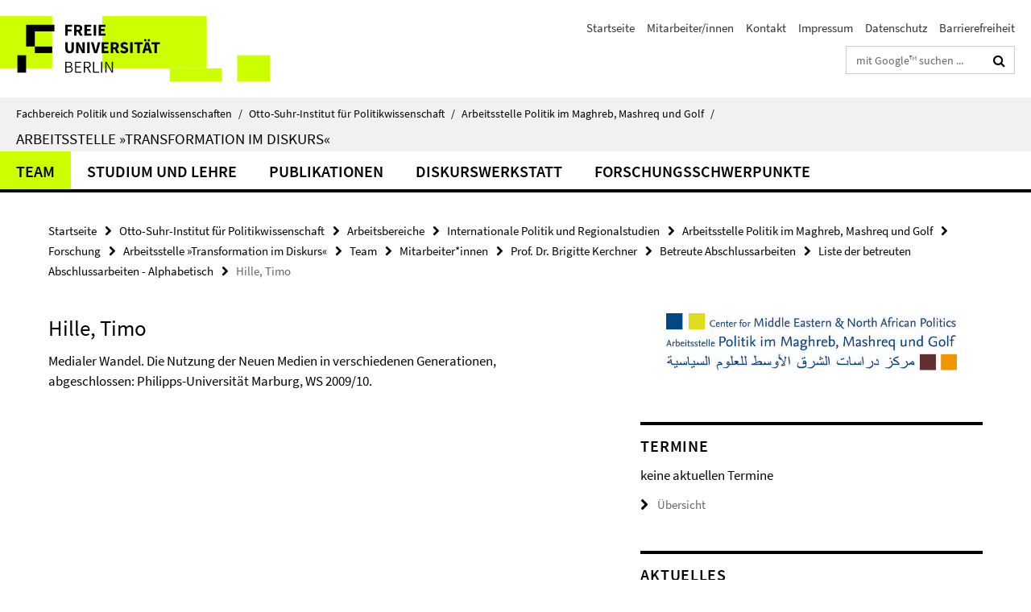

--- FILE ---
content_type: text/html; charset=utf-8
request_url: https://www.polsoz.fu-berlin.de/polwiss/forschung/international/vorderer-orient/forschung/transf-diskurs/team/team/Brigitte_Kerchner/Betreute-Abschlussarbeiten/Alphabetisch/alphabetisch/hille.html
body_size: 7033
content:
<!DOCTYPE html><!-- rendered 2026-01-01 11:17:48 (UTC) --><html class="ltr" lang="de"><head><title>Hille, Timo • Arbeitsstelle »Transformation im Diskurs« • Fachbereich Politik und Sozialwissenschaften</title><!-- BEGIN Fragment default/25123017/views/head_meta/59454719/1453213248?124811:1823 -->
<meta charset="utf-8" /><meta content="IE=edge" http-equiv="X-UA-Compatible" /><meta content="width=device-width, initial-scale=1.0" name="viewport" /><meta content="authenticity_token" name="csrf-param" />
<meta content="rhPLahd2ulHcB9WbTmRhMK2FasL96Y8WkwkhHfSMc+o=" name="csrf-token" /><meta content="Hille, Timo" property="og:title" /><meta content="website" property="og:type" /><meta content="https://www.polsoz.fu-berlin.de/polwiss/forschung/international/vorderer-orient/forschung/transf-diskurs/team/team/Brigitte_Kerchner/Betreute-Abschlussarbeiten/Alphabetisch/alphabetisch/hille.html" property="og:url" /><!-- BEGIN Fragment default/25123017/views/open_graph_image/23882996/1737124828?145839:20011 -->
<!-- END Fragment default/25123017/views/open_graph_image/23882996/1737124828?145839:20011 -->
<meta content="index,follow" name="robots" /><meta content="2016-01-18" name="dc.date" /><meta content="Hille, Timo" name="dc.name" /><meta content="DE-BE" name="geo.region" /><meta content="Berlin" name="geo.placename" /><meta content="52.448131;13.286102" name="geo.position" /><link href="https://www.polsoz.fu-berlin.de/polwiss/forschung/international/vorderer-orient/forschung/transf-diskurs/team/team/Brigitte_Kerchner/Betreute-Abschlussarbeiten/Alphabetisch/alphabetisch/hille.html" rel="canonical" /><!-- BEGIN Fragment default/25123017/views/favicon/23882996/1737124828?063034:72019 -->
<link href="/assets/default2/favicon-12a6f1b0e53f527326498a6bfd4c3abd.ico" rel="shortcut icon" /><!-- END Fragment default/25123017/views/favicon/23882996/1737124828?063034:72019 -->
<!-- BEGIN Fragment default/25123017/head/rss/false/23882996/1737124828?131739:22003 -->
<link href="https://www.polsoz.fu-berlin.de/news/index.rss?format=rss" rel="alternate" title="" type="application/rss+xml" /><!-- END Fragment default/25123017/head/rss/false/23882996/1737124828?131739:22003 -->
<!-- END Fragment default/25123017/views/head_meta/59454719/1453213248?124811:1823 -->
<!-- BEGIN Fragment default/25123017/head/assets/23882996/1737124828/?182942:86400 -->
<link href="/assets/default2/default_application-part-1-841e7928a8.css" media="all" rel="stylesheet" type="text/css" /><link href="/assets/default2/default_application-part-2-168016bf56.css" media="all" rel="stylesheet" type="text/css" /><script src="/assets/default2/application-781670a880dd5cd1754f30fcf22929cb.js" type="text/javascript"></script><!--[if lt IE 9]><script src="/assets/default2/html5shiv-d11feba7bd03bd542f45c2943ca21fed.js" type="text/javascript"></script><script src="/assets/default2/respond.min-31225ade11a162d40577719d9a33d3ee.js" type="text/javascript"></script><![endif]--><meta content="Rails Connector for Infopark CMS Fiona by Infopark AG (www.infopark.de); Version 6.8.2.36.82613853" name="generator" /><!-- END Fragment default/25123017/head/assets/23882996/1737124828/?182942:86400 -->
</head><body class="site-transf-diskurs layout-size-L"><div class="debug page" data-current-path="/polwiss/forschung/international/vorderer-orient/forschung/transf-diskurs/team/team/Brigitte_Kerchner/Betreute-Abschlussarbeiten/Alphabetisch/alphabetisch/hille/"><a class="sr-only" href="#content">Springe direkt zu Inhalt </a><div class="horizontal-bg-container-header nocontent"><div class="container container-header"><header><!-- BEGIN Fragment default/25123017/header-part-1/24119589/1678950067/?080618:86400 -->
<a accesskey="O" id="seitenanfang"></a><a accesskey="H" href="https://www.fu-berlin.de/" hreflang="" id="fu-logo-link" title="Zur Startseite der Freien Universität Berlin"><svg id="fu-logo" version="1.1" viewBox="0 0 775 187.5" x="0" y="0"><defs><g id="fu-logo-elements"><g><polygon points="75 25 156.3 25 156.3 43.8 100 43.8 100 87.5 75 87.5 75 25"></polygon><polygon points="100 87.5 150 87.5 150 106.3 100 106.3 100 87.5"></polygon><polygon points="50 112.5 75 112.5 75 162.5 50 162.5 50 112.5"></polygon></g><g><path d="M187.5,25h19.7v5.9h-12.7v7.2h10.8v5.9h-10.8v12.2h-7.1V25z"></path><path d="M237.7,56.3l-7.1-12.5c3.3-1.5,5.6-4.4,5.6-9c0-7.4-5.4-9.7-12.1-9.7h-11.3v31.3h7.1V45h3.9l6,11.2H237.7z M219.9,30.6 h3.6c3.7,0,5.7,1,5.7,4.1c0,3.1-2,4.7-5.7,4.7h-3.6V30.6z"></path><path d="M242.5,25h19.6v5.9h-12.5v6.3h10.7v5.9h-10.7v7.2h13v5.9h-20.1V25z"></path><path d="M269,25h7.1v31.3H269V25z"></path><path d="M283.2,25h19.6v5.9h-12.5v6.3h10.7v5.9h-10.7v7.2h13v5.9h-20.1V25z"></path></g><g><path d="M427.8,72.7c2,0,3.4-1.4,3.4-3.4c0-1.9-1.4-3.4-3.4-3.4c-2,0-3.4,1.4-3.4,3.4C424.4,71.3,425.8,72.7,427.8,72.7z"></path><path d="M417.2,72.7c2,0,3.4-1.4,3.4-3.4c0-1.9-1.4-3.4-3.4-3.4c-2,0-3.4,1.4-3.4,3.4C413.8,71.3,415.2,72.7,417.2,72.7z"></path><path d="M187.5,91.8V75h7.1v17.5c0,6.1,1.9,8.2,5.4,8.2c3.5,0,5.5-2.1,5.5-8.2V75h6.8v16.8c0,10.5-4.3,15.1-12.3,15.1 C191.9,106.9,187.5,102.3,187.5,91.8z"></path><path d="M218.8,75h7.2l8.2,15.5l3.1,6.9h0.2c-0.3-3.3-0.9-7.7-0.9-11.4V75h6.7v31.3h-7.2L228,90.7l-3.1-6.8h-0.2 c0.3,3.4,0.9,7.6,0.9,11.3v11.1h-6.7V75z"></path><path d="M250.4,75h7.1v31.3h-7.1V75z"></path><path d="M261,75h7.5l3.8,14.6c0.9,3.4,1.6,6.6,2.5,10h0.2c0.9-3.4,1.6-6.6,2.5-10l3.7-14.6h7.2l-9.4,31.3h-8.5L261,75z"></path><path d="M291.9,75h19.6V81h-12.5v6.3h10.7v5.9h-10.7v7.2h13v5.9h-20.1V75z"></path><path d="M342.8,106.3l-7.1-12.5c3.3-1.5,5.6-4.4,5.6-9c0-7.4-5.4-9.7-12.1-9.7H318v31.3h7.1V95.1h3.9l6,11.2H342.8z M325.1,80.7 h3.6c3.7,0,5.7,1,5.7,4.1c0,3.1-2,4.7-5.7,4.7h-3.6V80.7z"></path><path d="M344.9,102.4l4.1-4.8c2.2,1.9,5.1,3.3,7.7,3.3c2.9,0,4.4-1.2,4.4-3c0-2-1.8-2.6-4.5-3.7l-4.1-1.7c-3.2-1.3-6.3-4-6.3-8.5 c0-5.2,4.6-9.3,11.1-9.3c3.6,0,7.4,1.4,10.1,4.1l-3.6,4.5c-2.1-1.6-4-2.4-6.5-2.4c-2.4,0-4,1-4,2.8c0,1.9,2,2.6,4.8,3.7l4,1.6 c3.8,1.5,6.2,4.1,6.2,8.5c0,5.2-4.3,9.7-11.8,9.7C352.4,106.9,348.1,105.3,344.9,102.4z"></path><path d="M373.9,75h7.1v31.3h-7.1V75z"></path><path d="M394.4,81h-8.6V75H410V81h-8.6v25.3h-7.1V81z"></path><path d="M429.2,106.3h7.5L426.9,75h-8.5l-9.8,31.3h7.2l1.9-7.4h9.5L429.2,106.3z M419.2,93.4l0.8-2.9c0.9-3.1,1.7-6.8,2.5-10.1 h0.2c0.8,3.3,1.7,7,2.5,10.1l0.7,2.9H419.2z"></path><path d="M443.6,81h-8.6V75h24.3V81h-8.6v25.3h-7.1V81z"></path></g><g><path d="M187.5,131.2h8.9c6.3,0,10.6,2.2,10.6,7.6c0,3.2-1.7,5.8-4.7,6.8v0.2c3.9,0.7,6.5,3.2,6.5,7.5c0,6.1-4.7,9.1-11.7,9.1 h-9.6V131.2z M195.7,144.7c5.8,0,8.1-2.1,8.1-5.5c0-3.9-2.7-5.4-7.9-5.4h-5.1v10.9H195.7z M196.5,159.9c5.7,0,9.1-2.1,9.1-6.6 c0-4.1-3.3-6-9.1-6h-5.8v12.6H196.5z"></path><path d="M215.5,131.2h17.6v2.8h-14.4v10.6h12.1v2.8h-12.1v12.3h14.9v2.8h-18.1V131.2z"></path><path d="M261.5,162.5l-8.2-14c4.5-0.9,7.4-3.8,7.4-8.7c0-6.3-4.4-8.6-10.7-8.6h-9.4v31.3h3.3v-13.7h6l7.9,13.7H261.5z M243.8,133.9h5.6c5.1,0,8,1.6,8,5.9c0,4.3-2.8,6.3-8,6.3h-5.6V133.9z"></path><path d="M267.4,131.2h3.3v28.5h13.9v2.8h-17.2V131.2z"></path><path d="M290.3,131.2h3.3v31.3h-3.3V131.2z"></path><path d="M302.6,131.2h3.4l12,20.6l3.4,6.4h0.2c-0.2-3.1-0.4-6.4-0.4-9.6v-17.4h3.1v31.3H321l-12-20.6l-3.4-6.4h-0.2 c0.2,3.1,0.4,6.2,0.4,9.4v17.6h-3.1V131.2z"></path></g></g></defs><g id="fu-logo-rects"></g><use x="0" xlink:href="#fu-logo-elements" y="0"></use></svg></a><script>"use strict";var svgFLogoObj = document.getElementById("fu-logo");var rectsContainer = svgFLogoObj.getElementById("fu-logo-rects");var svgns = "http://www.w3.org/2000/svg";var xlinkns = "http://www.w3.org/1999/xlink";function createRect(xPos, yPos) {  var rectWidth = ["300", "200", "150"];  var rectHeight = ["75", "100", "150"];  var rectXOffset = ["0", "100", "50"];  var rectYOffset = ["0", "75", "150"];  var x = rectXOffset[getRandomIntInclusive(0, 2)];  var y = rectYOffset[getRandomIntInclusive(0, 2)];  if (xPos == "1") {    x = x;  }  if (xPos == "2") {    x = +x + 193.75;  }  if (xPos == "3") {    x = +x + 387.5;  }  if (xPos == "4") {    x = +x + 581.25;  }  if (yPos == "1") {    y = y;  }  if (yPos == "2") {    y = +y + 112.5;  }  var cssClasses = "rectangle";  var rectColor = "#CCFF00";  var style = "fill: ".concat(rectColor, ";");  var rect = document.createElementNS(svgns, "rect");  rect.setAttribute("x", x);  rect.setAttribute("y", y);  rect.setAttribute("width", rectWidth[getRandomIntInclusive(0, 2)]);  rect.setAttribute("height", rectHeight[getRandomIntInclusive(0, 2)]);  rect.setAttribute("class", cssClasses);  rect.setAttribute("style", style);  rectsContainer.appendChild(rect);}function getRandomIntInclusive(min, max) {  min = Math.ceil(min);  max = Math.floor(max);  return Math.floor(Math.random() * (max - min + 1)) + min;}function makeGrid() {  for (var i = 1; i < 17; i = i + 1) {    if (i == "1") {      createRect("1", "1");    }    if (i == "2") {      createRect("2", "1");    }    if (i == "3") {      createRect("3", "1");    }    if (i == "5") {      createRect("1", "2");    }    if (i == "6") {      createRect("2", "2");    }    if (i == "7") {      createRect("3", "2");    }    if (i == "8") {      createRect("4", "2");    }  }}makeGrid();</script><a accesskey="H" href="https://www.fu-berlin.de/" hreflang="" id="fu-label-link" title="Zur Startseite der Freien Universität Berlin"><div id="fu-label-wrapper"><svg id="fu-label" version="1.1" viewBox="0 0 50 50" x="0" y="0"><defs><g id="fu-label-elements"><rect height="50" id="fu-label-bg" width="50"></rect><g><polygon points="19.17 10.75 36.01 10.75 36.01 14.65 24.35 14.65 24.35 23.71 19.17 23.71 19.17 10.75"></polygon><polygon points="24.35 23.71 34.71 23.71 34.71 27.6 24.35 27.6 24.35 23.71"></polygon><polygon points="13.99 28.88 19.17 28.88 19.17 39.25 13.99 39.25 13.99 28.88"></polygon></g></g></defs><use x="0" xlink:href="#fu-label-elements" y="0"></use></svg></div><div id="fu-label-text">Freie Universität Berlin</div></a><h1 class="hide">Fachbereich Politik- und Sozialwissenschaften</h1><hr class="hide" /><h2 class="sr-only">Service-Navigation</h2><ul class="top-nav no-print"><li><a href="/index.html" rel="index" title="Zur Startseite von: Fachbereich Politik- und Sozialwissenschaften">Startseite</a></li><li><a href="/polwiss/mitarbeiterliste/index.html" title="">Mitarbeiter/innen</a></li><li><a href="/polwiss/kontakt/index.html" title="">Kontakt</a></li><li><a href="/polwiss/impressum/index.html" title="">Impressum</a></li><li><a href="https://www.fu-berlin.de/$REDIRECTS/datenschutz.html" title="">Datenschutz</a></li><li><a href="https://www.fu-berlin.de/$REDIRECTS/barrierefreiheit.html" title="">Barrierefreiheit</a></li></ul><!-- END Fragment default/25123017/header-part-1/24119589/1678950067/?080618:86400 -->
<div class="services-search-icon no-print"><div class="icon-close icon-cds icon-cds-wrong" style="display: none;"></div><div class="icon-search fa fa-search"></div></div><div class="services no-print"><!-- BEGIN Fragment default/25123017/header-part-2/24119589/1678950067/?095512:86400 -->
<div class="services-search"><form action="/_search/index.html" class="fub-google-search-form" id="search-form" method="get" role="search"><input name="ie" type="hidden" value="UTF-8" /><label class="search-label" for="search-input">Suchbegriffe</label><input autocomplete="off" class="search-input" id="search-input" name="q" placeholder="mit Google™ suchen ..." title="Suchbegriff bitte hier eingeben" type="text" /><button class="search-button" id="search_button" title="mit Google™ suchen ..." type="submit"><i class="fa fa-search"></i></button></form><div class="search-privacy-link"><a href="http://www.fu-berlin.de/redaktion/impressum/datenschutzhinweise#faq_06_externe_suche" title="Hinweise zur Datenübertragung bei der Google™ Suche">Hinweise zur Datenübertragung bei der Google™ Suche</a></div></div><!-- END Fragment default/25123017/header-part-2/24119589/1678950067/?095512:86400 -->
</div></header></div></div><div class="horizontal-bg-container-identity nocontent"><div class="container container-identity"><div class="identity closed"><i class="identity-text-parent-icon-close fa fa-angle-up no-print"></i><i class="identity-text-parent-icon-open fa fa-angle-down no-print"></i><div class="identity-text-parent no-print"><a class="identity-text-parent-first" href="/index.html" rel="index" title="Zur Startseite von: ">Fachbereich Politik und Sozialwissenschaften<span class="identity-text-separator">/</span></a><a class="identity-text-parent-second" href="/polwiss/index.html" rel="" title="Zur Startseite von: ">Otto-Suhr-Institut für Politikwissenschaft<span class="identity-text-separator">/</span></a><a class="identity-text-parent-third" href="/polwiss/forschung/international/vorderer-orient/index.html" rel="" title="Zur Startseite von: ">Arbeitsstelle Politik im Maghreb, Mashreq und Golf<span class="identity-text-separator">/</span></a></div><h2 class="identity-text-main"><a href="/polwiss/forschung/international/vorderer-orient/forschung/transf-diskurs/index.html" title="Zur Startseite von:  Arbeitsstelle »Transformation im Diskurs«">Arbeitsstelle »Transformation im Diskurs«</a></h2></div></div></div><!-- BEGIN Fragment default/25123017/navbar-wrapper-ajax/0/24119589/1678950067/?131748:3600 -->
<div class="navbar-wrapper cms-box-ajax-content" data-ajax-url="/polwiss/forschung/international/vorderer-orient/forschung/transf-diskurs/index.html?comp=navbar&amp;irq=1&amp;pm=0"><nav class="main-nav-container no-print" style=""><div class="container main-nav-container-inner"><div class="main-nav-scroll-buttons" style="display:none"><div id="main-nav-btn-scroll-left" role="button"><div class="fa fa-angle-left"></div></div><div id="main-nav-btn-scroll-right" role="button"><div class="fa fa-angle-right"></div></div></div><div class="main-nav-toggle"><span class="main-nav-toggle-text">Menü</span><span class="main-nav-toggle-icon"><span class="line"></span><span class="line"></span><span class="line"></span></span></div><ul class="main-nav level-1" id="fub-main-nav"><li class="main-nav-item level-1 has-children" data-index="0" data-menu-item-path="#" data-menu-shortened="0"><a class="main-nav-item-link level-1" href="#" title="loading...">Team</a><div class="icon-has-children"><div class="fa fa-angle-right"></div><div class="fa fa-angle-down"></div><div class="fa fa-angle-up"></div></div><div class="container main-nav-parent level-2" style="display:none"><p style="margin: 20px;">loading... </p></div></li><li class="main-nav-item level-1 has-children" data-index="1" data-menu-item-path="#" data-menu-shortened="0"><a class="main-nav-item-link level-1" href="#" title="loading...">Studium und Lehre</a><div class="icon-has-children"><div class="fa fa-angle-right"></div><div class="fa fa-angle-down"></div><div class="fa fa-angle-up"></div></div><div class="container main-nav-parent level-2" style="display:none"><p style="margin: 20px;">loading... </p></div></li><li class="main-nav-item level-1 has-children" data-index="2" data-menu-item-path="#" data-menu-shortened="0"><a class="main-nav-item-link level-1" href="#" title="loading...">Publikationen</a><div class="icon-has-children"><div class="fa fa-angle-right"></div><div class="fa fa-angle-down"></div><div class="fa fa-angle-up"></div></div><div class="container main-nav-parent level-2" style="display:none"><p style="margin: 20px;">loading... </p></div></li><li class="main-nav-item level-1 has-children" data-index="3" data-menu-item-path="#" data-menu-shortened="0"><a class="main-nav-item-link level-1" href="#" title="loading...">Diskurswerkstatt</a><div class="icon-has-children"><div class="fa fa-angle-right"></div><div class="fa fa-angle-down"></div><div class="fa fa-angle-up"></div></div><div class="container main-nav-parent level-2" style="display:none"><p style="margin: 20px;">loading... </p></div></li><li class="main-nav-item level-1 has-children" data-index="4" data-menu-item-path="#" data-menu-shortened="0"><a class="main-nav-item-link level-1" href="#" title="loading...">Forschungsschwerpunkte</a><div class="icon-has-children"><div class="fa fa-angle-right"></div><div class="fa fa-angle-down"></div><div class="fa fa-angle-up"></div></div><div class="container main-nav-parent level-2" style="display:none"><p style="margin: 20px;">loading... </p></div></li></ul></div><div class="main-nav-flyout-global"><div class="container"></div><button id="main-nav-btn-flyout-close" type="button"><div id="main-nav-btn-flyout-close-container"><i class="fa fa-angle-up"></i></div></button></div></nav></div><script type="text/javascript">$(document).ready(function () { Luise.Navigation.init(); });</script><!-- END Fragment default/25123017/navbar-wrapper-ajax/0/24119589/1678950067/?131748:3600 -->
<div class="content-wrapper main horizontal-bg-container-main"><div class="container breadcrumbs-container nocontent"><div class="row"><div class="col-xs-12"><div class="box breadcrumbs no-print"><p class="hide">Pfadnavigation</p><ul class="fu-breadcrumb"><li><a href="/index.html">Startseite</a><i class="fa fa-chevron-right"></i></li><li><a href="/polwiss/index.html">Otto-Suhr-Institut für Politikwissenschaft</a><i class="fa fa-chevron-right"></i></li><li><a href="/polwiss/forschung/index.html">Arbeitsbereiche</a><i class="fa fa-chevron-right"></i></li><li><a href="/polwiss/forschung/international/index.html">Internationale Politik und Regionalstudien</a><i class="fa fa-chevron-right"></i></li><li><a href="/polwiss/forschung/international/vorderer-orient/index.html">Arbeitsstelle Politik im Maghreb, Mashreq und Golf</a><i class="fa fa-chevron-right"></i></li><li><a href="/polwiss/forschung/international/vorderer-orient/forschung/index.html">Forschung</a><i class="fa fa-chevron-right"></i></li><li><a href="/polwiss/forschung/international/vorderer-orient/forschung/transf-diskurs/index.html">Arbeitsstelle »Transformation im Diskurs«</a><i class="fa fa-chevron-right"></i></li><li><a href="/polwiss/forschung/international/vorderer-orient/forschung/transf-diskurs/team/index.html">Team</a><i class="fa fa-chevron-right"></i></li><li><a href="/polwiss/forschung/international/vorderer-orient/forschung/transf-diskurs/team/team/index.html">Mitarbeiter*innen</a><i class="fa fa-chevron-right"></i></li><li><a href="/polwiss/forschung/international/vorderer-orient/forschung/transf-diskurs/team/team/Brigitte_Kerchner/index.html">Prof. Dr. Brigitte Kerchner</a><i class="fa fa-chevron-right"></i></li><li><a href="/polwiss/forschung/international/vorderer-orient/forschung/transf-diskurs/team/team/Brigitte_Kerchner/Betreute-Abschlussarbeiten/index.html">Betreute Abschlussarbeiten</a><i class="fa fa-chevron-right"></i></li><li><a href="/polwiss/forschung/international/vorderer-orient/forschung/transf-diskurs/team/team/Brigitte_Kerchner/Betreute-Abschlussarbeiten/Alphabetisch/alphabetisch/index.html">Liste der betreuten Abschlussarbeiten - Alphabetisch</a><i class="fa fa-chevron-right"></i></li><li class="active">Hille, Timo</li></ul></div></div></div></div><div class="container"><div class="row"><main class="col-m-7 print-full-width"><!--skiplink anchor: content--><div class="fub-content fub-fu_faq_dok"><a id="content"></a><div class="box box-standard-body box-standard-body-cms-7"><h1>Hille, Timo</h1><!-- BEGIN Fragment default/25123017/content_media/59454719/1453213248/59454719/1453213248/?122749:601 -->
<!-- END Fragment default/25123017/content_media/59454719/1453213248/59454719/1453213248/?122749:601 -->
<div class="editor-content hyphens"><p>Medialer Wandel. Die Nutzung der Neuen Medien in verschiedenen Generationen, abgeschlossen: Philipps-Universität Marburg, WS 2009/10.</p></div></div><noscript><div class="warning_box"><em class="mark-4">Für eine optimale Darstellung dieser Seite aktivieren Sie bitte JavaScript.</em></div></noscript></div></main><!-- BEGIN Fragment default/25123017/sidebar_subtree/87942083/1744634982/?123029:1801 -->
<aside class="col-m-5 sidebar-right no-print nocontent"><div class="row"><div class="col-l-11 col-l-offset-1"><div class="content-element"><div class="box box-sidebar-banner"><div class="icaption-image"><a href="/polwiss/forschung/international/vorderer-orient/index.html"><picture data-adaptive-with="700"><source data-screen-size='-' srcset='/polwiss/forschung/international/vorderer-orient/_inhaltselemente/logo_dreisprachig-neu.jpg?width=700 1x, /polwiss/forschung/international/vorderer-orient/_inhaltselemente/logo_dreisprachig-neu.jpg?width=1300 2x, /polwiss/forschung/international/vorderer-orient/_inhaltselemente/logo_dreisprachig-neu.jpg?width=2000 3x' ><img alt="Arbeitsstelle Politik im Maghreb, Mashreq und Golf" class="figure-img" data-image-obj-id="95193626" src="/polwiss/forschung/international/vorderer-orient/_inhaltselemente/logo_dreisprachig-neu.jpg?width=700" /></picture></a></div></div></div></div></div><div class="row"><div class="col-l-11 col-l-offset-1"><div class="content-element"><!-- BEGIN Fragment default/25123017/fu_termin_ordner/5/b82506d42e0385465a544ed550c7573b2fea10ad/124603740/1648553433/?122541:3600 -->
<div class="box box-event-list-v1 box-border box-events-cms-5"><h3 class="box-event-list-v1-headline">Termine</h3><div class="cms-box-ajax-content"><div class="events" data-ajax-url="/polwiss/forschung/international/vorderer-orient/Termine/index.html?irq=1&amp;page=1"><div class="spinner events" style="display: none; width: 16px; padding: 20px;"><img alt="spinner" src="/assets/default2/spinner-39a0a2170912fd2acf310826322141db.gif" /></div><noscript><em class="mark-4">Zur Anzeige dieser Inhalte wird JavaScript benötigt.</em><p><a href="/polwiss/forschung/international/vorderer-orient/Termine/index.html" title="Termine">Übersicht</a></p></noscript></div></div></div><!-- END Fragment default/25123017/fu_termin_ordner/5/b82506d42e0385465a544ed550c7573b2fea10ad/124603740/1648553433/?122541:3600 -->
</div></div></div><div class="row"><div class="col-l-11 col-l-offset-1"><div class="content-element"><!-- BEGIN Fragment default/25123017/news-box-outer/88686257/1673278523/?122541:3600 -->
<div class="box box-news-list-v1 box-border box-news-cms-5"><h3 class="box-news-list-v1-headline">Aktuelles</h3><div class="news cms-box-ajax-content" data-ajax-url="/polwiss/forschung/international/vorderer-orient/news/index.html?irq=1&amp;page=1"><div class="spinner news" style="display: none; width: 16px; padding: 20px;"><img alt="spinner" src="/assets/default2/spinner-39a0a2170912fd2acf310826322141db.gif" /></div><noscript><em class="mark-4">Zur Anzeige dieser Inhalte wird JavaScript benötigt.</em><p><a href="/polwiss/forschung/international/vorderer-orient/news/index.html" title="Aktuelles">Übersicht</a></p></noscript></div></div><!-- END Fragment default/25123017/news-box-outer/88686257/1673278523/?122541:3600 -->
</div></div></div><div class="row"><div class="col-l-11 col-l-offset-1"><div class="content-element"><!-- BEGIN Fragment default/25123017/news-box-outer/88686593/1528232734/?122541:3600 -->
<div class="box box-news-list-v1 box-border box-news-cms-5"><h3 class="box-news-list-v1-headline">Aktuelle Publikationen</h3><div class="news cms-box-ajax-content" data-ajax-url="/polwiss/forschung/international/vorderer-orient/publikationen_news/index.html?irq=1&amp;page=1"><div class="spinner news" style="display: none; width: 16px; padding: 20px;"><img alt="spinner" src="/assets/default2/spinner-39a0a2170912fd2acf310826322141db.gif" /></div><noscript><em class="mark-4">Zur Anzeige dieser Inhalte wird JavaScript benötigt.</em><p><a href="/polwiss/forschung/international/vorderer-orient/publikationen_news/index.html" title="Aktuelle Publikationen">Übersicht</a></p></noscript></div></div><!-- END Fragment default/25123017/news-box-outer/88686593/1528232734/?122541:3600 -->
</div></div></div><div class="row"><div class="col-l-11 col-l-offset-1"><div class="content-element"><div class="box box-sidebar-banner"><div class="icaption-image"><a href="http://www.sfb-affective-societies.de/en/teilprojekte/C/C01/index.html" target="_blank"><picture data-adaptive-with="700"><source data-screen-size='-' srcset='/polwiss/forschung/international/vorderer-orient/_inhaltselemente/Banner/Affective-Societies_Logo_RGB-L.png?width=700 1x, /polwiss/forschung/international/vorderer-orient/_inhaltselemente/Banner/Affective-Societies_Logo_RGB-L.png?width=1300 2x, /polwiss/forschung/international/vorderer-orient/_inhaltselemente/Banner/Affective-Societies_Logo_RGB-L.png?width=2000 3x' ><img alt="SFB1171 Affective Societies" class="figure-img" data-image-obj-id="99673684" src="/polwiss/forschung/international/vorderer-orient/_inhaltselemente/Banner/Affective-Societies_Logo_RGB-L.png?width=700" /></picture></a></div></div></div></div></div><div class="row"><div class="col-l-11 col-l-offset-1"><div class="content-element"><div class="box box-sidebar-banner"><div class="icaption-image"><a href="http://www.bgsmcs.fu-berlin.de/" target="_blank"><picture data-adaptive-with="700"><source data-screen-size='-' srcset='/polwiss/forschung/international/vorderer-orient/_inhaltselemente/Banner/Berlin-Graduate-School-MCS.png?width=700 1x, /polwiss/forschung/international/vorderer-orient/_inhaltselemente/Banner/Berlin-Graduate-School-MCS.png?width=1300 2x, /polwiss/forschung/international/vorderer-orient/_inhaltselemente/Banner/Berlin-Graduate-School-MCS.png?width=2000 3x' ><img alt=" 	 Berlin Graduate School of Muslim Cultures and Societies" class="figure-img" data-image-obj-id="99673857" src="/polwiss/forschung/international/vorderer-orient/_inhaltselemente/Banner/Berlin-Graduate-School-MCS.png?width=700" /></picture></a></div></div></div></div></div><div class="row"><div class="col-l-11 col-l-offset-1"><div class="content-element"><div class="box box-sidebar-banner"><div class="icaption-image"><a href="https://www.eume-berlin.de/aktuelles.html" target="_blank"><picture data-adaptive-with="700"><source data-screen-size='-' srcset='/polwiss/forschung/international/vorderer-orient/_inhaltselemente/Banner/EUME.gif?width=700 1x, /polwiss/forschung/international/vorderer-orient/_inhaltselemente/Banner/EUME.gif?width=1300 2x, /polwiss/forschung/international/vorderer-orient/_inhaltselemente/Banner/EUME.gif?width=2000 3x' ><img alt="EUME - Forum Transregionale Studien" class="figure-img" data-image-obj-id="99716415" src="/polwiss/forschung/international/vorderer-orient/_inhaltselemente/Banner/EUME.gif?width=700" /></picture></a></div></div></div></div></div></aside><!-- END Fragment default/25123017/sidebar_subtree/87942083/1744634982/?123029:1801 -->
</div></div></div><!-- BEGIN Fragment default/25123017/footer/banners/87942083/1744634982/?123454:3600 -->
<!-- END Fragment default/25123017/footer/banners/87942083/1744634982/?123454:3600 -->
<div class="horizontal-bg-container-footer no-print nocontent"><footer><div class="container container-footer"><div class="row"><!-- BEGIN Fragment default/25123017/footer/col-2/24119589/1678950067/?131748:3600 -->
<div class="col-m-6 col-l-3"><div class="box"><h3 class="footer-section-headline">Service-Navigation</h3><ul class="footer-section-list fa-ul"><li><a href="/index.html" rel="index" title="Zur Startseite von: Fachbereich Politik- und Sozialwissenschaften"><i class="fa fa-li fa-chevron-right"></i>Startseite</a></li><li><a href="/polwiss/mitarbeiterliste/index.html" title=""><i class="fa fa-li fa-chevron-right"></i>Mitarbeiter/innen</a></li><li><a href="/polwiss/kontakt/index.html" title=""><i class="fa fa-li fa-chevron-right"></i>Kontakt</a></li><li><a href="/polwiss/impressum/index.html" title=""><i class="fa fa-li fa-chevron-right"></i>Impressum</a></li><li><a href="https://www.fu-berlin.de/$REDIRECTS/datenschutz.html" title=""><i class="fa fa-li fa-chevron-right"></i>Datenschutz</a></li><li><a href="https://www.fu-berlin.de/$REDIRECTS/barrierefreiheit.html" title=""><i class="fa fa-li fa-chevron-right"></i>Barrierefreiheit</a></li></ul></div></div><!-- END Fragment default/25123017/footer/col-2/24119589/1678950067/?131748:3600 -->
<div class="col-m-6 col-l-3"><div class="box"><h3 class="footer-section-headline">Diese Seite</h3><ul class="footer-section-list fa-ul"><li><a href="#" onclick="javascript:self.print();return false;" rel="alternate" role="button" title="Diese Seite drucken"><i class="fa fa-li fa-chevron-right"></i>Drucken</a></li><!-- BEGIN Fragment default/25123017/footer/col-4.rss/24119589/1678950067/?131748:3600 -->
<li><a href="https://www.polsoz.fu-berlin.de/news/index.rss?format=rss" target="_blank" title="RSS-Feed abonnieren"><i class="fa fa-li fa-chevron-right"></i>RSS-Feed abonnieren</a></li><!-- END Fragment default/25123017/footer/col-4.rss/24119589/1678950067/?131748:3600 -->
<!-- BEGIN Fragment default/25123017/footer/col-4.languages/24119589/1678950067/?131748:3600 -->
<!-- END Fragment default/25123017/footer/col-4.languages/24119589/1678950067/?131748:3600 -->
</ul></div></div><div class="clearfix visible-m"></div></div></div><div class="container container-seal"><div class="row"><div class="col-xs-12"><img alt="Siegel der Freien Universität Berlin" id="fu-seal" src="/assets/default2/fu-siegel-web-schwarz-684a4d11be3c3400d8906a344a77c9a4.png" /><div id="fu-seal-description">Das wissenschaftliche Ethos der Freien Universität Berlin wird seit ihrer Gründung im Dezember 1948 von drei Werten bestimmt: Wahrheit, Gerechtigkeit und Freiheit.</div></div></div></div></footer></div><script src="/assets/default2/henry-55a2f6b1df7f8729fca2d550689240e9.js" type="text/javascript"></script></div></body></html>

--- FILE ---
content_type: text/html; charset=utf-8
request_url: https://www.polsoz.fu-berlin.de/polwiss/forschung/international/vorderer-orient/forschung/transf-diskurs/index.html?comp=navbar&irq=1&pm=0
body_size: 2103
content:
<!-- BEGIN Fragment default/25123017/navbar-wrapper/24119589/1678950067/?124749:1800 -->
<!-- BEGIN Fragment default/25123017/navbar/0038a59cbc031749ef81c5536cf0612973e08f61/?121750:86400 -->
<nav class="main-nav-container no-print nocontent" style="display: none;"><div class="container main-nav-container-inner"><div class="main-nav-scroll-buttons" style="display:none"><div id="main-nav-btn-scroll-left" role="button"><div class="fa fa-angle-left"></div></div><div id="main-nav-btn-scroll-right" role="button"><div class="fa fa-angle-right"></div></div></div><div class="main-nav-toggle"><span class="main-nav-toggle-text">Menü</span><span class="main-nav-toggle-icon"><span class="line"></span><span class="line"></span><span class="line"></span></span></div><ul class="main-nav level-1" id="fub-main-nav"><li class="main-nav-item level-1 has-children" data-index="0" data-menu-item-path="/polwiss/forschung/international/vorderer-orient/forschung/transf-diskurs/team" data-menu-shortened="0" id="main-nav-item-team"><a class="main-nav-item-link level-1" href="/polwiss/forschung/international/vorderer-orient/forschung/transf-diskurs/team/index.html">Team</a><div class="icon-has-children"><div class="fa fa-angle-right"></div><div class="fa fa-angle-down"></div><div class="fa fa-angle-up"></div></div><div class="container main-nav-parent level-2" style="display:none"><a class="main-nav-item-link level-1" href="/polwiss/forschung/international/vorderer-orient/forschung/transf-diskurs/team/index.html"><span>Zur Übersichtsseite Team</span></a></div><ul class="main-nav level-2"><li class="main-nav-item level-2 has-children" data-menu-item-path="/polwiss/forschung/international/vorderer-orient/forschung/transf-diskurs/team/team"><a class="main-nav-item-link level-2" href="/polwiss/forschung/international/vorderer-orient/forschung/transf-diskurs/team/team/index.html">Mitarbeiter*innen</a><div class="icon-has-children"><div class="fa fa-angle-right"></div><div class="fa fa-angle-down"></div><div class="fa fa-angle-up"></div></div><ul class="main-nav level-3"><li class="main-nav-item level-3 has-children" data-menu-item-path="/polwiss/forschung/international/vorderer-orient/forschung/transf-diskurs/team/team/Brigitte_Kerchner"><a class="main-nav-item-link level-3" href="/polwiss/forschung/international/vorderer-orient/forschung/transf-diskurs/team/team/Brigitte_Kerchner/index.html">Prof. Dr. Brigitte Kerchner</a><div class="icon-has-children"><div class="fa fa-angle-right"></div><div class="fa fa-angle-down"></div><div class="fa fa-angle-up"></div></div><ul class="main-nav level-4"><li class="main-nav-item level-4 " data-menu-item-path="/polwiss/forschung/international/vorderer-orient/forschung/transf-diskurs/team/team/Brigitte_Kerchner/Arbeitsschwerpunkte"><a class="main-nav-item-link level-4" href="/polwiss/forschung/international/vorderer-orient/forschung/transf-diskurs/team/team/Brigitte_Kerchner/Arbeitsschwerpunkte/index.html">Schwerpunkte in Forschung und Lehre</a></li><li class="main-nav-item level-4 " data-menu-item-path="/polwiss/forschung/international/vorderer-orient/forschung/transf-diskurs/team/team/Brigitte_Kerchner/Curriculum-Vitae"><a class="main-nav-item-link level-4" href="/polwiss/forschung/international/vorderer-orient/forschung/transf-diskurs/team/team/Brigitte_Kerchner/Curriculum-Vitae/index.html">Curriculum Vitae</a></li><li class="main-nav-item level-4 " data-menu-item-path="/polwiss/forschung/international/vorderer-orient/forschung/transf-diskurs/team/team/Brigitte_Kerchner/Vortraege"><a class="main-nav-item-link level-4" href="/polwiss/forschung/international/vorderer-orient/forschung/transf-diskurs/team/team/Brigitte_Kerchner/Vortraege/index.html">Vorträge (Auswahl)</a></li><li class="main-nav-item level-4 " data-menu-item-path="/polwiss/forschung/international/vorderer-orient/forschung/transf-diskurs/team/team/Brigitte_Kerchner/Betreute-Abschlussarbeiten"><a class="main-nav-item-link level-4" href="/polwiss/forschung/international/vorderer-orient/forschung/transf-diskurs/team/team/Brigitte_Kerchner/Betreute-Abschlussarbeiten/index.html">Betreute Abschlussarbeiten</a></li></ul></li><li class="main-nav-item level-3 has-children" data-menu-item-path="/polwiss/forschung/international/vorderer-orient/forschung/transf-diskurs/team/team/berghahn"><a class="main-nav-item-link level-3" href="/polwiss/forschung/international/vorderer-orient/forschung/transf-diskurs/team/team/berghahn/index.html">PD Dr. Sabine Berghahn</a><div class="icon-has-children"><div class="fa fa-angle-right"></div><div class="fa fa-angle-down"></div><div class="fa fa-angle-up"></div></div><ul class="main-nav level-4"><li class="main-nav-item level-4 " data-menu-item-path="/polwiss/forschung/international/vorderer-orient/forschung/transf-diskurs/team/team/berghahn/Dokumente"><a class="main-nav-item-link level-4" href="/polwiss/forschung/international/vorderer-orient/forschung/transf-diskurs/team/team/berghahn/Dokumente/index.html">Dokumente</a></li><li class="main-nav-item level-4 " data-menu-item-path="/polwiss/forschung/international/vorderer-orient/forschung/transf-diskurs/team/team/berghahn/lebenslauf"><a class="main-nav-item-link level-4" href="/polwiss/forschung/international/vorderer-orient/forschung/transf-diskurs/team/team/berghahn/lebenslauf/index.html">Lebenslauf</a></li><li class="main-nav-item level-4 " data-menu-item-path="/polwiss/forschung/international/vorderer-orient/forschung/transf-diskurs/team/team/berghahn/publikationen"><a class="main-nav-item-link level-4" href="/polwiss/forschung/international/vorderer-orient/forschung/transf-diskurs/team/team/berghahn/publikationen/index.html">Publikationen</a></li><li class="main-nav-item level-4 " data-menu-item-path="/polwiss/forschung/international/vorderer-orient/forschung/transf-diskurs/team/team/berghahn/lehre"><a class="main-nav-item-link level-4" href="/polwiss/forschung/international/vorderer-orient/forschung/transf-diskurs/team/team/berghahn/lehre/index.html">Lehre</a></li></ul></li></ul></li><li class="main-nav-item level-2 has-children" data-menu-item-path="/polwiss/forschung/international/vorderer-orient/forschung/transf-diskurs/team/ehemalige_MitarbeiterInnen"><a class="main-nav-item-link level-2" href="/polwiss/forschung/international/vorderer-orient/forschung/transf-diskurs/team/ehemalige_MitarbeiterInnen/index.html">Ehemalige Mitarbeiter*innen</a><div class="icon-has-children"><div class="fa fa-angle-right"></div><div class="fa fa-angle-down"></div><div class="fa fa-angle-up"></div></div><ul class="main-nav level-3"><li class="main-nav-item level-3 " data-menu-item-path="/polwiss/forschung/international/vorderer-orient/forschung/transf-diskurs/team/ehemalige_MitarbeiterInnen/Linda_Fiedler"><a class="main-nav-item-link level-3" href="/polwiss/forschung/international/vorderer-orient/forschung/transf-diskurs/team/ehemalige_MitarbeiterInnen/Linda_Fiedler/index.html">Linda Fiedler</a></li><li class="main-nav-item level-3 " data-menu-item-path="/polwiss/forschung/international/vorderer-orient/forschung/transf-diskurs/team/ehemalige_MitarbeiterInnen/Theresa_Kallenbach"><a class="main-nav-item-link level-3" href="/polwiss/forschung/international/vorderer-orient/forschung/transf-diskurs/team/ehemalige_MitarbeiterInnen/Theresa_Kallenbach/index.html">Theresa Kallenbach</a></li><li class="main-nav-item level-3 " data-menu-item-path="/polwiss/forschung/international/vorderer-orient/forschung/transf-diskurs/team/ehemalige_MitarbeiterInnen/Nils_Vief"><a class="main-nav-item-link level-3" href="/polwiss/forschung/international/vorderer-orient/forschung/transf-diskurs/team/ehemalige_MitarbeiterInnen/Nils_Vief/index.html">Nils Vief</a></li><li class="main-nav-item level-3 " data-menu-item-path="/polwiss/forschung/international/vorderer-orient/forschung/transf-diskurs/team/ehemalige_MitarbeiterInnen/Guenter-Morsch"><a class="main-nav-item-link level-3" href="/polwiss/forschung/international/vorderer-orient/forschung/transf-diskurs/team/ehemalige_MitarbeiterInnen/Guenter-Morsch/index.html">Prof. Dr. Günter Morsch</a></li><li class="main-nav-item level-3 " data-menu-item-path="/polwiss/forschung/international/vorderer-orient/forschung/transf-diskurs/team/ehemalige_MitarbeiterInnen/Laura_Stielike"><a class="main-nav-item-link level-3" href="/polwiss/forschung/international/vorderer-orient/forschung/transf-diskurs/team/ehemalige_MitarbeiterInnen/Laura_Stielike/index.html">Dipl.-Pol. Laura Stielike</a></li><li class="main-nav-item level-3 has-children" data-menu-item-path="/polwiss/forschung/international/vorderer-orient/forschung/transf-diskurs/team/ehemalige_MitarbeiterInnen/katharina_schiederig"><a class="main-nav-item-link level-3" href="/polwiss/forschung/international/vorderer-orient/forschung/transf-diskurs/team/ehemalige_MitarbeiterInnen/katharina_schiederig/index.html">Katharina Schiederig</a><div class="icon-has-children"><div class="fa fa-angle-right"></div><div class="fa fa-angle-down"></div><div class="fa fa-angle-up"></div></div><ul class="main-nav level-4"><li class="main-nav-item level-4 " data-menu-item-path="/polwiss/forschung/international/vorderer-orient/forschung/transf-diskurs/team/ehemalige_MitarbeiterInnen/katharina_schiederig/Lehrveranstaltungen"><a class="main-nav-item-link level-4" href="/polwiss/forschung/international/vorderer-orient/forschung/transf-diskurs/team/ehemalige_MitarbeiterInnen/katharina_schiederig/Lehrveranstaltungen/index.html">Lehrveranstaltungen</a></li><li class="main-nav-item level-4 " data-menu-item-path="/polwiss/forschung/international/vorderer-orient/forschung/transf-diskurs/team/ehemalige_MitarbeiterInnen/katharina_schiederig/Publikationen"><a class="main-nav-item-link level-4" href="/polwiss/forschung/international/vorderer-orient/forschung/transf-diskurs/team/ehemalige_MitarbeiterInnen/katharina_schiederig/Publikationen/index.html">Publikationen</a></li></ul></li><li class="main-nav-item level-3 " data-menu-item-path="/polwiss/forschung/international/vorderer-orient/forschung/transf-diskurs/team/ehemalige_MitarbeiterInnen/Johanna_K__sters"><a class="main-nav-item-link level-3" href="/polwiss/forschung/international/vorderer-orient/forschung/transf-diskurs/team/ehemalige_MitarbeiterInnen/Johanna_K__sters/index.html">Johanna Kösters</a></li><li class="main-nav-item level-3 " data-menu-item-path="/polwiss/forschung/international/vorderer-orient/forschung/transf-diskurs/team/ehemalige_MitarbeiterInnen/Aino_Simon"><a class="main-nav-item-link level-3" href="/polwiss/forschung/international/vorderer-orient/forschung/transf-diskurs/team/ehemalige_MitarbeiterInnen/Aino_Simon/index.html">Aino Simon</a></li><li class="main-nav-item level-3 " data-menu-item-path="/polwiss/forschung/international/vorderer-orient/forschung/transf-diskurs/team/ehemalige_MitarbeiterInnen/Migl___Bareikyt__"><a class="main-nav-item-link level-3" href="/polwiss/forschung/international/vorderer-orient/forschung/transf-diskurs/team/ehemalige_MitarbeiterInnen/Migl___Bareikyt__/index.html">Miglè Bareikytè</a></li><li class="main-nav-item level-3 " data-menu-item-path="/polwiss/forschung/international/vorderer-orient/forschung/transf-diskurs/team/ehemalige_MitarbeiterInnen/Susann_Budras"><a class="main-nav-item-link level-3" href="/polwiss/forschung/international/vorderer-orient/forschung/transf-diskurs/team/ehemalige_MitarbeiterInnen/Susann_Budras/index.html">Susann Budras</a></li><li class="main-nav-item level-3 " data-menu-item-path="/polwiss/forschung/international/vorderer-orient/forschung/transf-diskurs/team/ehemalige_MitarbeiterInnen/Mamy_Dioubat__"><a class="main-nav-item-link level-3" href="/polwiss/forschung/international/vorderer-orient/forschung/transf-diskurs/team/ehemalige_MitarbeiterInnen/Mamy_Dioubat__/index.html">Mamy Dioubaté</a></li><li class="main-nav-item level-3 " data-menu-item-path="/polwiss/forschung/international/vorderer-orient/forschung/transf-diskurs/team/ehemalige_MitarbeiterInnen/Doris-Liebscher"><a class="main-nav-item-link level-3" href="/polwiss/forschung/international/vorderer-orient/forschung/transf-diskurs/team/ehemalige_MitarbeiterInnen/Doris-Liebscher/index.html">Dr. Doris Liebscher</a></li><li class="main-nav-item level-3 " data-menu-item-path="/polwiss/forschung/international/vorderer-orient/forschung/transf-diskurs/team/ehemalige_MitarbeiterInnen/Carl-Melchers"><a class="main-nav-item-link level-3" href="/polwiss/forschung/international/vorderer-orient/forschung/transf-diskurs/team/ehemalige_MitarbeiterInnen/Carl-Melchers/index.html">Dr. Carl Melchers</a></li><li class="main-nav-item level-3 " data-menu-item-path="/polwiss/forschung/international/vorderer-orient/forschung/transf-diskurs/team/ehemalige_MitarbeiterInnen/Samera-Bartsch"><a class="main-nav-item-link level-3" href="/polwiss/forschung/international/vorderer-orient/forschung/transf-diskurs/team/ehemalige_MitarbeiterInnen/Samera-Bartsch/index.html">Samera Bartsch</a></li></ul></li></ul></li><li class="main-nav-item level-1 has-children" data-index="1" data-menu-item-path="/polwiss/forschung/international/vorderer-orient/forschung/transf-diskurs/Lehrveranstaltungen" data-menu-shortened="0" id="main-nav-item-Lehrveranstaltungen"><a class="main-nav-item-link level-1" href="/polwiss/forschung/international/vorderer-orient/forschung/transf-diskurs/Lehrveranstaltungen/index.html">Studium und Lehre</a><div class="icon-has-children"><div class="fa fa-angle-right"></div><div class="fa fa-angle-down"></div><div class="fa fa-angle-up"></div></div><div class="container main-nav-parent level-2" style="display:none"><a class="main-nav-item-link level-1" href="/polwiss/forschung/international/vorderer-orient/forschung/transf-diskurs/Lehrveranstaltungen/index.html"><span>Zur Übersichtsseite Studium und Lehre</span></a></div><ul class="main-nav level-2"><li class="main-nav-item level-2 " data-menu-item-path="/polwiss/forschung/international/vorderer-orient/forschung/transf-diskurs/Lehrveranstaltungen/veranstaltungen_ws_17_18"><a class="main-nav-item-link level-2" href="/polwiss/forschung/international/vorderer-orient/forschung/transf-diskurs/Lehrveranstaltungen/veranstaltungen_ws_17_18/index.html">Wintersemester 2017/18</a></li><li class="main-nav-item level-2 " data-menu-item-path="/polwiss/forschung/international/vorderer-orient/forschung/transf-diskurs/Lehrveranstaltungen/veranstaltungen_sose_17"><a class="main-nav-item-link level-2" href="/polwiss/forschung/international/vorderer-orient/forschung/transf-diskurs/Lehrveranstaltungen/veranstaltungen_sose_17/index.html">Sommersemester 2017</a></li><li class="main-nav-item level-2 " data-menu-item-path="/polwiss/forschung/international/vorderer-orient/forschung/transf-diskurs/Lehrveranstaltungen/veranstaltungen_ws_16_17"><a class="main-nav-item-link level-2" href="/polwiss/forschung/international/vorderer-orient/forschung/transf-diskurs/Lehrveranstaltungen/veranstaltungen_ws_16_17/index.html">Wintersemester 2016/17</a></li><li class="main-nav-item level-2 " data-menu-item-path="/polwiss/forschung/international/vorderer-orient/forschung/transf-diskurs/Lehrveranstaltungen/veranstaltungen_sose_16"><a class="main-nav-item-link level-2" href="/polwiss/forschung/international/vorderer-orient/forschung/transf-diskurs/Lehrveranstaltungen/veranstaltungen_sose_16/index.html">Sommersemester 2016</a></li><li class="main-nav-item level-2 " data-menu-item-path="/polwiss/forschung/international/vorderer-orient/forschung/transf-diskurs/Lehrveranstaltungen/Veranstaltungen_WS_15_16"><a class="main-nav-item-link level-2" href="/polwiss/forschung/international/vorderer-orient/forschung/transf-diskurs/Lehrveranstaltungen/Veranstaltungen_WS_15_16/index.html">Wintersemester 2015/2016</a></li><li class="main-nav-item level-2 " data-menu-item-path="/polwiss/forschung/international/vorderer-orient/forschung/transf-diskurs/Lehrveranstaltungen/Veranstaltungen_SoSe_2015"><a class="main-nav-item-link level-2" href="/polwiss/forschung/international/vorderer-orient/forschung/transf-diskurs/Lehrveranstaltungen/Veranstaltungen_SoSe_2015/index.html">Sommersemester 2015</a></li><li class="main-nav-item level-2 " data-menu-item-path="/polwiss/forschung/international/vorderer-orient/forschung/transf-diskurs/Lehrveranstaltungen/Veranstaltungen_WS_14_15"><a class="main-nav-item-link level-2" href="/polwiss/forschung/international/vorderer-orient/forschung/transf-diskurs/Lehrveranstaltungen/Veranstaltungen_WS_14_15/index.html">Wintersemester 2014/2015</a></li><li class="main-nav-item level-2 " data-menu-item-path="/polwiss/forschung/international/vorderer-orient/forschung/transf-diskurs/Lehrveranstaltungen/Veranstaltungen_SS_14"><a class="main-nav-item-link level-2" href="/polwiss/forschung/international/vorderer-orient/forschung/transf-diskurs/Lehrveranstaltungen/Veranstaltungen_SS_14/index.html">Sommersemester 2014</a></li><li class="main-nav-item level-2 " data-menu-item-path="/polwiss/forschung/international/vorderer-orient/forschung/transf-diskurs/Lehrveranstaltungen/Veranstaltungen_WS_13_14"><a class="main-nav-item-link level-2" href="/polwiss/forschung/international/vorderer-orient/forschung/transf-diskurs/Lehrveranstaltungen/Veranstaltungen_WS_13_14/index.html">Wintersemester 2013/2014</a></li><li class="main-nav-item level-2 " data-menu-item-path="/polwiss/forschung/international/vorderer-orient/forschung/transf-diskurs/Lehrveranstaltungen/Veranstaltungen_WS_21_22"><a class="main-nav-item-link level-2" href="/polwiss/forschung/international/vorderer-orient/forschung/transf-diskurs/Lehrveranstaltungen/Veranstaltungen_WS_21_22/index.html">Lehrveranstaltungen WS 2021/22</a></li></ul></li><li class="main-nav-item level-1" data-index="2" data-menu-item-path="/polwiss/forschung/international/vorderer-orient/forschung/transf-diskurs/Publikationen" data-menu-shortened="0" id="main-nav-item-Publikationen"><a class="main-nav-item-link level-1" href="/polwiss/forschung/international/vorderer-orient/forschung/transf-diskurs/Publikationen/index.html">Publikationen</a></li><li class="main-nav-item level-1" data-index="3" data-menu-item-path="/polwiss/forschung/international/vorderer-orient/forschung/transf-diskurs/Diskurswerkstatt" data-menu-shortened="0" id="main-nav-item-Diskurswerkstatt"><a class="main-nav-item-link level-1" href="/polwiss/forschung/international/vorderer-orient/forschung/transf-diskurs/Diskurswerkstatt/index.html">Diskurswerkstatt</a></li><li class="main-nav-item level-1" data-index="4" data-menu-item-path="/polwiss/forschung/international/vorderer-orient/forschung/transf-diskurs/Forschungsschwerpunkte" data-menu-shortened="0" id="main-nav-item-Forschungsschwerpunkte"><a class="main-nav-item-link level-1" href="/polwiss/forschung/international/vorderer-orient/forschung/transf-diskurs/Forschungsschwerpunkte/index.html">Forschungsschwerpunkte</a></li></ul></div><div class="main-nav-flyout-global"><div class="container"></div><button id="main-nav-btn-flyout-close" type="button"><div id="main-nav-btn-flyout-close-container"><i class="fa fa-angle-up"></i></div></button></div></nav><script type="text/javascript">$(document).ready(function () { Luise.Navigation.init(); });</script><!-- END Fragment default/25123017/navbar/0038a59cbc031749ef81c5536cf0612973e08f61/?121750:86400 -->
<!-- END Fragment default/25123017/navbar-wrapper/24119589/1678950067/?124749:1800 -->


--- FILE ---
content_type: text/html; charset=utf-8
request_url: https://www.polsoz.fu-berlin.de/polwiss/forschung/international/vorderer-orient/news/index.html?irq=1&page=1
body_size: 1124
content:
<!-- BEGIN Fragment default/25123017/news-box-wrapper/1/88686257/1673278523/?121942:113 -->
<!-- BEGIN Fragment default/25123017/news-box/1/08ccac91c9f62f1aa2ccc92701c7ef8f6ca1e0ea/?125903:3600 -->
<a href="/polwiss/forschung/international/vorderer-orient/news/2025_07_01-Guelistan2.html"><div class="box-news-list-v1-element"><p class="box-news-list-v1-title"><span>Gülistan Gürbey:PKK-Auflösung: Wer setzt sich nun für Kurd:innen ein?</span></p><p class="box-news-list-v1-abstract"> Weitere Informationen finden Sie unter:    https://www.srf.ch/audio/srf-4-news/pkk-aufloesung-wer-setzt-sich-nun-fuer-kurd-innen-ein?uuid=dcd41eb5-ad84-4433-a3eb-f9d52ba2d677 </p><p class="box-news-list-v1-date">01.07.2025</p></div></a><a href="/polwiss/forschung/international/vorderer-orient/news/2025_07_01-Guelistan1.html"><div class="box-news-list-v1-element"><p class="box-news-list-v1-title"><span>Gülistan Gürbey: Nach der Festnahme İmamoğlusTürkei: Wie lange halten die Proteste an?</span></p><p class="box-news-list-v1-abstract">25. März 2025   Die Türkei steuert auf eine noch autoritärere Zukunft zu. Die CHP gewinnt durch die Proteste möglicherweise neue Anhänger dazu, sagt Politikwissenschaftlerin Gülistan Gürbey. Doch wie weit wird Erdoğan gehen, um die Bewegung zu stoppen?    Weitere Informationen finden Sie ...</p><p class="box-news-list-v1-date">01.07.2025</p></div></a><a href="/polwiss/forschung/international/vorderer-orient/news/2025_07_01-Guelistan.html"><div class="box-news-list-v1-element"><p class="box-news-list-v1-title"><span>Proteste und die Lage in der Türkei – Politikwissenschaftlerin Gülistan Gürbey</span></p><p class="box-news-list-v1-abstract">Deutschlandfunk (Sendung Information und Musik): Live-Interview zu den Protesten in der Türkei anlässlich der Fetsnahme von Ekrem Imamoglu, 30.3.2025.    Weitere Informationen finden Sie unter:  ...</p><p class="box-news-list-v1-date">01.07.2025</p></div></a><div class="cms-box-prev-next-nav box-news-list-v1-nav"><a class="cms-box-prev-next-nav-overview box-news-list-v1-nav-overview" href="/polwiss/forschung/international/vorderer-orient/news/index.html" rel="contents" role="button" title="Übersicht Aktuelles"><span class="icon-cds icon-cds-overview"></span></a><span class="cms-box-prev-next-nav-arrow-prev disabled box-news-list-v1-nav-arrow-prev" title="zurück blättern"><span class="icon-cds icon-cds-arrow-prev disabled"></span></span><span class="cms-box-prev-next-nav-pagination box-news-list-v1-pagination" title="Seite 1 von insgesamt 10 Seiten"> 1 / 10 </span><span class="cms-box-prev-next-nav-arrow-next box-news-list-v1-nav-arrow-next" data-ajax-url="/polwiss/forschung/international/vorderer-orient/news/index.html?irq=1&amp;page=2" onclick="Luise.AjaxBoxNavigation.onClick(event, this)" rel="next" role="button" title="weiter blättern"><span class="icon-cds icon-cds-arrow-next"></span></span></div><!-- END Fragment default/25123017/news-box/1/08ccac91c9f62f1aa2ccc92701c7ef8f6ca1e0ea/?125903:3600 -->
<!-- END Fragment default/25123017/news-box-wrapper/1/88686257/1673278523/?121942:113 -->


--- FILE ---
content_type: text/html; charset=utf-8
request_url: https://www.polsoz.fu-berlin.de/polwiss/forschung/international/vorderer-orient/publikationen_news/index.html?irq=1&page=1
body_size: 1335
content:
<!-- BEGIN Fragment default/25123017/news-box-wrapper/1/88686593/1528232734/?121942:113 -->
<!-- BEGIN Fragment default/25123017/news-box/1/49e55ccbbe046523afba3604a0a1b0e615d7f8b5/?125904:3600 -->
<a href="/polwiss/forschung/international/vorderer-orient/publikationen_news/A-Conversation-with-Andre-Weissenfels_-Development-at-Work_-Postcolonial-Imaginaries_-Global-Capitalism_-and-Everyday-Life-at-a-Factory-in-Tunisia.html"><div class="box-news-list-v1-element"><p class="box-news-list-v1-title"><span>A Conversation with André Weißenfels: Development at Work: Postcolonial Imaginaries, Global Capitalism, and Everyday Life at a Factory in Tunisia</span></p><p class="box-news-list-v1-abstract">A Conversation with André Weißenfels: Development at Work: Postcolonial Imaginaries, Global Capitalism, and Everyday Life at a Factory in Tunisia   Diana Abbani in Conversation with André Weißenfels about his New Publication Development at Work: Postcolonial Imaginaries, Global Capitalism, and ...</p><p class="box-news-list-v1-date">29.05.2024</p></div></a><a href="/polwiss/forschung/international/vorderer-orient/publikationen_news/Andre-Weissenfels_-Development-at-Work-Postcolonial-Imaginaries_-Global-Capitalism_-and-Everyday-Life-at-a-Factory-in-Tunisia.html"><div class="box-news-list-v1-element"><p class="box-news-list-v1-title"><span>André Weißenfels: Development at Work-Postcolonial Imaginaries, Global Capitalism, and Everyday Life at a Factory in Tunisia</span></p><p class="box-news-list-v1-abstract"> Why did the postcolonial Tunisian state promise development? How do these promises reverberate in the hopes and dreams of Tunisians today? And how do they fit into contemporary global capitalist structures of exploitation? Starting from the everyday life at a French factory in Tunisia this book ...</p><p class="box-news-list-v1-date">29.05.2024</p></div></a><a href="/polwiss/forschung/international/vorderer-orient/publikationen_news/The-Transnational-Kurdish-Conflict-in-the-Contemporary-Middle-East__-co-edited-by-Guelistan-Guerbey.html"><div class="box-news-list-v1-element"><p class="box-news-list-v1-title"><span>The Transnational Kurdish Conflict in the Contemporary Middle East&quot;, co-edited by Gülistan Gürbey</span></p><p class="box-news-list-v1-date">15.05.2023</p></div></a><div class="cms-box-prev-next-nav box-news-list-v1-nav"><a class="cms-box-prev-next-nav-overview box-news-list-v1-nav-overview" href="/polwiss/forschung/international/vorderer-orient/publikationen_news/index.html" rel="contents" role="button" title="Übersicht Aktuelle Publikationen"><span class="icon-cds icon-cds-overview"></span></a><span class="cms-box-prev-next-nav-arrow-prev disabled box-news-list-v1-nav-arrow-prev" title="zurück blättern"><span class="icon-cds icon-cds-arrow-prev disabled"></span></span><span class="cms-box-prev-next-nav-pagination box-news-list-v1-pagination" title="Seite 1 von insgesamt 6 Seiten"> 1 / 6 </span><span class="cms-box-prev-next-nav-arrow-next box-news-list-v1-nav-arrow-next" data-ajax-url="/polwiss/forschung/international/vorderer-orient/publikationen_news/index.html?irq=1&amp;page=2" onclick="Luise.AjaxBoxNavigation.onClick(event, this)" rel="next" role="button" title="weiter blättern"><span class="icon-cds icon-cds-arrow-next"></span></span></div><!-- END Fragment default/25123017/news-box/1/49e55ccbbe046523afba3604a0a1b0e615d7f8b5/?125904:3600 -->
<!-- END Fragment default/25123017/news-box-wrapper/1/88686593/1528232734/?121942:113 -->


--- FILE ---
content_type: text/html; charset=utf-8
request_url: https://www.polsoz.fu-berlin.de/polwiss/forschung/international/vorderer-orient/Termine/index.html?irq=1&page=1
body_size: 337
content:
<!-- BEGIN Fragment default/25123017/events-wrapper/1//124603740/1648553433/?121849:59 -->
<!-- BEGIN Fragment default/25123017/events/1/b82506d42e0385465a544ed550c7573b2fea10ad/124603740/1648553433/?131750:3600 -->
<!-- BEGIN Fragment default/25123017/events-box-wrapper/1/124603740/1648553433/?121849:59 -->
<!-- BEGIN Fragment default/25123017/events-box/solr/1/b82506d42e0385465a544ed550c7573b2fea10ad/124603740/1648553433/?131750:3600 -->
<p>keine aktuellen Termine</p><a class="box-event-list-v1-link-all" href="/polwiss/forschung/international/vorderer-orient/Termine/index.html"><i class="fa fa-chevron-right"></i>Übersicht</a><!-- END Fragment default/25123017/events-box/solr/1/b82506d42e0385465a544ed550c7573b2fea10ad/124603740/1648553433/?131750:3600 -->
<!-- END Fragment default/25123017/events-box-wrapper/1/124603740/1648553433/?121849:59 -->
<!-- END Fragment default/25123017/events/1/b82506d42e0385465a544ed550c7573b2fea10ad/124603740/1648553433/?131750:3600 -->
<!-- END Fragment default/25123017/events-wrapper/1//124603740/1648553433/?121849:59 -->
